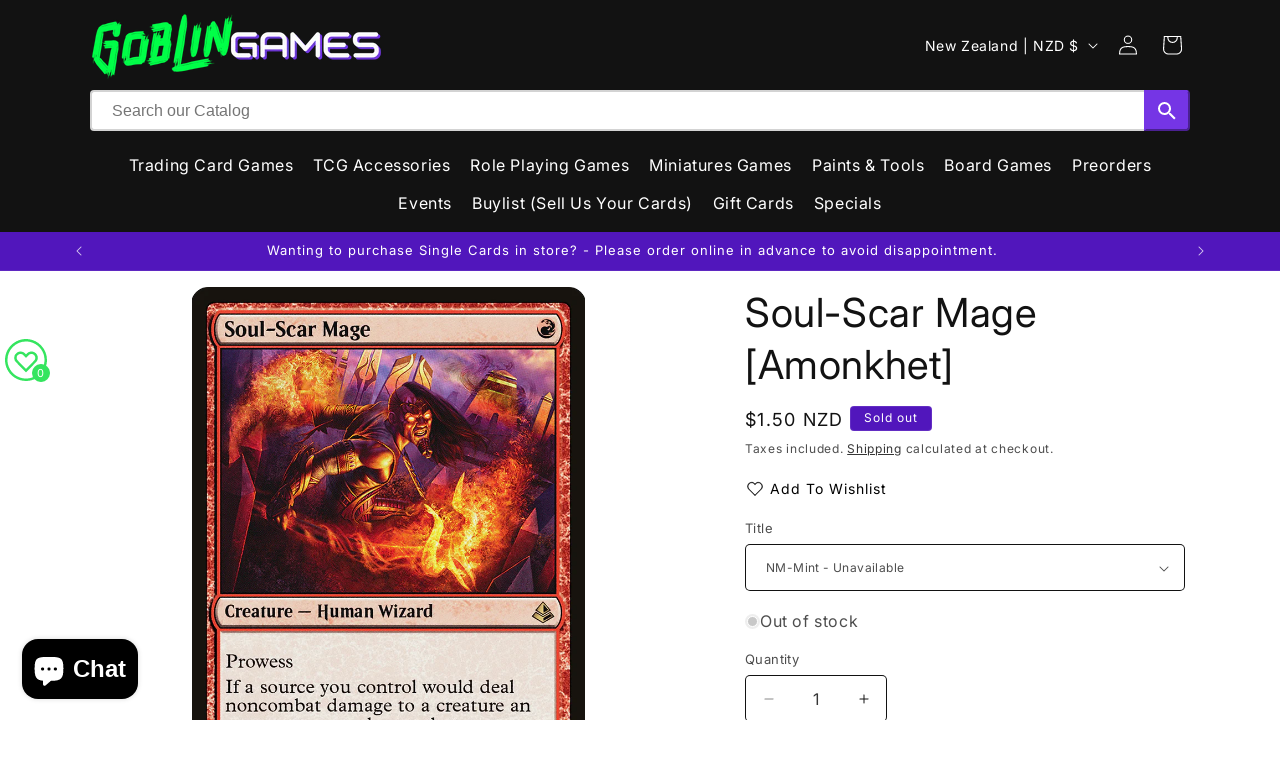

--- FILE ---
content_type: text/javascript; charset=utf-8
request_url: https://goblingames.nz/collections/amonkhet/products/soul-scar-mage-amonkhet.js
body_size: 983
content:
{"id":1736527642697,"title":"Soul-Scar Mage [Amonkhet]","handle":"soul-scar-mage-amonkhet","description":"\u003ctable class=\"singles-description-table\" xmlns=\"http:\/\/www.w3.org\/1999\/html\"\u003e\n\u003ctbody\u003e\n      \u003ctr\u003e\n          \u003ctd\u003eSet:\u003c\/td\u003e\n          \u003ctd\u003eAmonkhet\u003c\/td\u003e\n      \u003c\/tr\u003e\n      \u003ctr\u003e\n          \u003ctd\u003eType:\u003c\/td\u003e\n          \u003ctd\u003eCreature — Human Wizard\u003c\/td\u003e\n      \u003c\/tr\u003e\n      \u003ctr\u003e\n          \u003ctd\u003eRarity:\u003c\/td\u003e\n          \u003ctd\u003eRare\u003c\/td\u003e\n      \u003c\/tr\u003e\n      \u003ctr\u003e\n          \u003ctd\u003eCost:\u003c\/td\u003e\n          \u003ctd\u003e{R}\u003c\/td\u003e\n      \u003c\/tr\u003e\n\u003c\/tbody\u003e\n\u003c\/table\u003e\n\u003cdiv class=\"single-description-div\"\u003e\n        \u003cdiv class=\"oracle-text\"\u003e\n            Prowess\u003cbr\u003eIf a source you control would deal noncombat damage to a creature an opponent controls, put that many -1\/-1 counters on that creature instead.\n        \u003c\/div\u003e\n\u003ctable class=\"singles-reverse-description-table\"\u003e\n\u003ctbody\u003e\n\u003c\/tbody\u003e\n\u003c\/table\u003e\n\u003cdiv class=\"single-description-div\"\u003e\n\u003c\/div\u003e\n\u003cdiv class=\"catalogMetaData\" style=\"visibility: hidden;\" data-cardtype=\"mtg\" data-cardid=\"23984\" data-tcgid=\"129885\" data-lastupdated=\"2024-02-13T21:25:33.407Z\"\u003e\n\u003c\/div\u003e\n\u003c\/div\u003e\n","published_at":"2018-10-25T00:43:22+13:00","created_at":"2018-10-25T00:43:23+13:00","vendor":"Magic: The Gathering","type":"MTG Single","tags":["Amonkhet","Brawl","Commander","Creature","Duel","Explorer","Foil","Gladiator","Historic","Human Wizard","Legacy","Modern","Normal","Oathbreaker","Pioneer","Rare","Red","Timeless","Vintage"],"price":30,"price_min":30,"price_max":150,"available":false,"price_varies":true,"compare_at_price":null,"compare_at_price_min":0,"compare_at_price_max":0,"compare_at_price_varies":false,"variants":[{"id":15863288135753,"title":"NM-Mint","option1":"NM-Mint","option2":null,"option3":null,"sku":"AKH-148-EN-NF-1","requires_shipping":true,"taxable":true,"featured_image":null,"available":false,"name":"Soul-Scar Mage [Amonkhet] - NM-Mint","public_title":"NM-Mint","options":["NM-Mint"],"price":150,"weight":2,"compare_at_price":null,"inventory_management":"shopify","barcode":"88135753","requires_selling_plan":false,"selling_plan_allocations":[]},{"id":15863288168521,"title":"Lightly Played","option1":"Lightly Played","option2":null,"option3":null,"sku":"AKH-148-EN-NF-2","requires_shipping":true,"taxable":true,"featured_image":null,"available":false,"name":"Soul-Scar Mage [Amonkhet] - Lightly Played","public_title":"Lightly Played","options":["Lightly Played"],"price":120,"weight":2,"compare_at_price":null,"inventory_management":"shopify","barcode":"88168521","requires_selling_plan":false,"selling_plan_allocations":[]},{"id":15863288201289,"title":"Moderately Played","option1":"Moderately Played","option2":null,"option3":null,"sku":"AKH-148-EN-NF-3","requires_shipping":true,"taxable":true,"featured_image":null,"available":false,"name":"Soul-Scar Mage [Amonkhet] - Moderately Played","public_title":"Moderately Played","options":["Moderately Played"],"price":90,"weight":2,"compare_at_price":null,"inventory_management":"shopify","barcode":"88201289","requires_selling_plan":false,"selling_plan_allocations":[]},{"id":15863288234057,"title":"Heavily Played","option1":"Heavily Played","option2":null,"option3":null,"sku":"AKH-148-EN-NF-4","requires_shipping":true,"taxable":true,"featured_image":null,"available":false,"name":"Soul-Scar Mage [Amonkhet] - Heavily Played","public_title":"Heavily Played","options":["Heavily Played"],"price":60,"weight":2,"compare_at_price":null,"inventory_management":"shopify","barcode":"88234057","requires_selling_plan":false,"selling_plan_allocations":[]},{"id":15863288266825,"title":"Damage","option1":"Damage","option2":null,"option3":null,"sku":"AKH-148-EN-NF-5","requires_shipping":true,"taxable":true,"featured_image":null,"available":false,"name":"Soul-Scar Mage [Amonkhet] - Damage","public_title":"Damage","options":["Damage"],"price":30,"weight":2,"compare_at_price":null,"inventory_management":"shopify","barcode":"88266825","requires_selling_plan":false,"selling_plan_allocations":[]}],"images":["\/\/cdn.shopify.com\/s\/files\/1\/0068\/7190\/8425\/files\/a8003786-6e2a-4e2d-a915-f23293c7273a.png?v=1743892180"],"featured_image":"\/\/cdn.shopify.com\/s\/files\/1\/0068\/7190\/8425\/files\/a8003786-6e2a-4e2d-a915-f23293c7273a.png?v=1743892180","options":[{"name":"Title","position":1,"values":["NM-Mint","Lightly Played","Moderately Played","Heavily Played","Damage"]}],"url":"\/products\/soul-scar-mage-amonkhet","media":[{"alt":null,"id":23369911435336,"position":1,"preview_image":{"aspect_ratio":0.716,"height":1040,"width":745,"src":"https:\/\/cdn.shopify.com\/s\/files\/1\/0068\/7190\/8425\/files\/a8003786-6e2a-4e2d-a915-f23293c7273a.png?v=1743892180"},"aspect_ratio":0.716,"height":1040,"media_type":"image","src":"https:\/\/cdn.shopify.com\/s\/files\/1\/0068\/7190\/8425\/files\/a8003786-6e2a-4e2d-a915-f23293c7273a.png?v=1743892180","width":745}],"requires_selling_plan":false,"selling_plan_groups":[]}

--- FILE ---
content_type: text/javascript; charset=utf-8
request_url: https://goblingames.nz/products/soul-scar-mage-amonkhet.js
body_size: 898
content:
{"id":1736527642697,"title":"Soul-Scar Mage [Amonkhet]","handle":"soul-scar-mage-amonkhet","description":"\u003ctable class=\"singles-description-table\" xmlns=\"http:\/\/www.w3.org\/1999\/html\"\u003e\n\u003ctbody\u003e\n      \u003ctr\u003e\n          \u003ctd\u003eSet:\u003c\/td\u003e\n          \u003ctd\u003eAmonkhet\u003c\/td\u003e\n      \u003c\/tr\u003e\n      \u003ctr\u003e\n          \u003ctd\u003eType:\u003c\/td\u003e\n          \u003ctd\u003eCreature — Human Wizard\u003c\/td\u003e\n      \u003c\/tr\u003e\n      \u003ctr\u003e\n          \u003ctd\u003eRarity:\u003c\/td\u003e\n          \u003ctd\u003eRare\u003c\/td\u003e\n      \u003c\/tr\u003e\n      \u003ctr\u003e\n          \u003ctd\u003eCost:\u003c\/td\u003e\n          \u003ctd\u003e{R}\u003c\/td\u003e\n      \u003c\/tr\u003e\n\u003c\/tbody\u003e\n\u003c\/table\u003e\n\u003cdiv class=\"single-description-div\"\u003e\n        \u003cdiv class=\"oracle-text\"\u003e\n            Prowess\u003cbr\u003eIf a source you control would deal noncombat damage to a creature an opponent controls, put that many -1\/-1 counters on that creature instead.\n        \u003c\/div\u003e\n\u003ctable class=\"singles-reverse-description-table\"\u003e\n\u003ctbody\u003e\n\u003c\/tbody\u003e\n\u003c\/table\u003e\n\u003cdiv class=\"single-description-div\"\u003e\n\u003c\/div\u003e\n\u003cdiv class=\"catalogMetaData\" style=\"visibility: hidden;\" data-cardtype=\"mtg\" data-cardid=\"23984\" data-tcgid=\"129885\" data-lastupdated=\"2024-02-13T21:25:33.407Z\"\u003e\n\u003c\/div\u003e\n\u003c\/div\u003e\n","published_at":"2018-10-25T00:43:22+13:00","created_at":"2018-10-25T00:43:23+13:00","vendor":"Magic: The Gathering","type":"MTG Single","tags":["Amonkhet","Brawl","Commander","Creature","Duel","Explorer","Foil","Gladiator","Historic","Human Wizard","Legacy","Modern","Normal","Oathbreaker","Pioneer","Rare","Red","Timeless","Vintage"],"price":30,"price_min":30,"price_max":150,"available":false,"price_varies":true,"compare_at_price":null,"compare_at_price_min":0,"compare_at_price_max":0,"compare_at_price_varies":false,"variants":[{"id":15863288135753,"title":"NM-Mint","option1":"NM-Mint","option2":null,"option3":null,"sku":"AKH-148-EN-NF-1","requires_shipping":true,"taxable":true,"featured_image":null,"available":false,"name":"Soul-Scar Mage [Amonkhet] - NM-Mint","public_title":"NM-Mint","options":["NM-Mint"],"price":150,"weight":2,"compare_at_price":null,"inventory_management":"shopify","barcode":"88135753","requires_selling_plan":false,"selling_plan_allocations":[]},{"id":15863288168521,"title":"Lightly Played","option1":"Lightly Played","option2":null,"option3":null,"sku":"AKH-148-EN-NF-2","requires_shipping":true,"taxable":true,"featured_image":null,"available":false,"name":"Soul-Scar Mage [Amonkhet] - Lightly Played","public_title":"Lightly Played","options":["Lightly Played"],"price":120,"weight":2,"compare_at_price":null,"inventory_management":"shopify","barcode":"88168521","requires_selling_plan":false,"selling_plan_allocations":[]},{"id":15863288201289,"title":"Moderately Played","option1":"Moderately Played","option2":null,"option3":null,"sku":"AKH-148-EN-NF-3","requires_shipping":true,"taxable":true,"featured_image":null,"available":false,"name":"Soul-Scar Mage [Amonkhet] - Moderately Played","public_title":"Moderately Played","options":["Moderately Played"],"price":90,"weight":2,"compare_at_price":null,"inventory_management":"shopify","barcode":"88201289","requires_selling_plan":false,"selling_plan_allocations":[]},{"id":15863288234057,"title":"Heavily Played","option1":"Heavily Played","option2":null,"option3":null,"sku":"AKH-148-EN-NF-4","requires_shipping":true,"taxable":true,"featured_image":null,"available":false,"name":"Soul-Scar Mage [Amonkhet] - Heavily Played","public_title":"Heavily Played","options":["Heavily Played"],"price":60,"weight":2,"compare_at_price":null,"inventory_management":"shopify","barcode":"88234057","requires_selling_plan":false,"selling_plan_allocations":[]},{"id":15863288266825,"title":"Damage","option1":"Damage","option2":null,"option3":null,"sku":"AKH-148-EN-NF-5","requires_shipping":true,"taxable":true,"featured_image":null,"available":false,"name":"Soul-Scar Mage [Amonkhet] - Damage","public_title":"Damage","options":["Damage"],"price":30,"weight":2,"compare_at_price":null,"inventory_management":"shopify","barcode":"88266825","requires_selling_plan":false,"selling_plan_allocations":[]}],"images":["\/\/cdn.shopify.com\/s\/files\/1\/0068\/7190\/8425\/files\/a8003786-6e2a-4e2d-a915-f23293c7273a.png?v=1743892180"],"featured_image":"\/\/cdn.shopify.com\/s\/files\/1\/0068\/7190\/8425\/files\/a8003786-6e2a-4e2d-a915-f23293c7273a.png?v=1743892180","options":[{"name":"Title","position":1,"values":["NM-Mint","Lightly Played","Moderately Played","Heavily Played","Damage"]}],"url":"\/products\/soul-scar-mage-amonkhet","media":[{"alt":null,"id":23369911435336,"position":1,"preview_image":{"aspect_ratio":0.716,"height":1040,"width":745,"src":"https:\/\/cdn.shopify.com\/s\/files\/1\/0068\/7190\/8425\/files\/a8003786-6e2a-4e2d-a915-f23293c7273a.png?v=1743892180"},"aspect_ratio":0.716,"height":1040,"media_type":"image","src":"https:\/\/cdn.shopify.com\/s\/files\/1\/0068\/7190\/8425\/files\/a8003786-6e2a-4e2d-a915-f23293c7273a.png?v=1743892180","width":745}],"requires_selling_plan":false,"selling_plan_groups":[]}